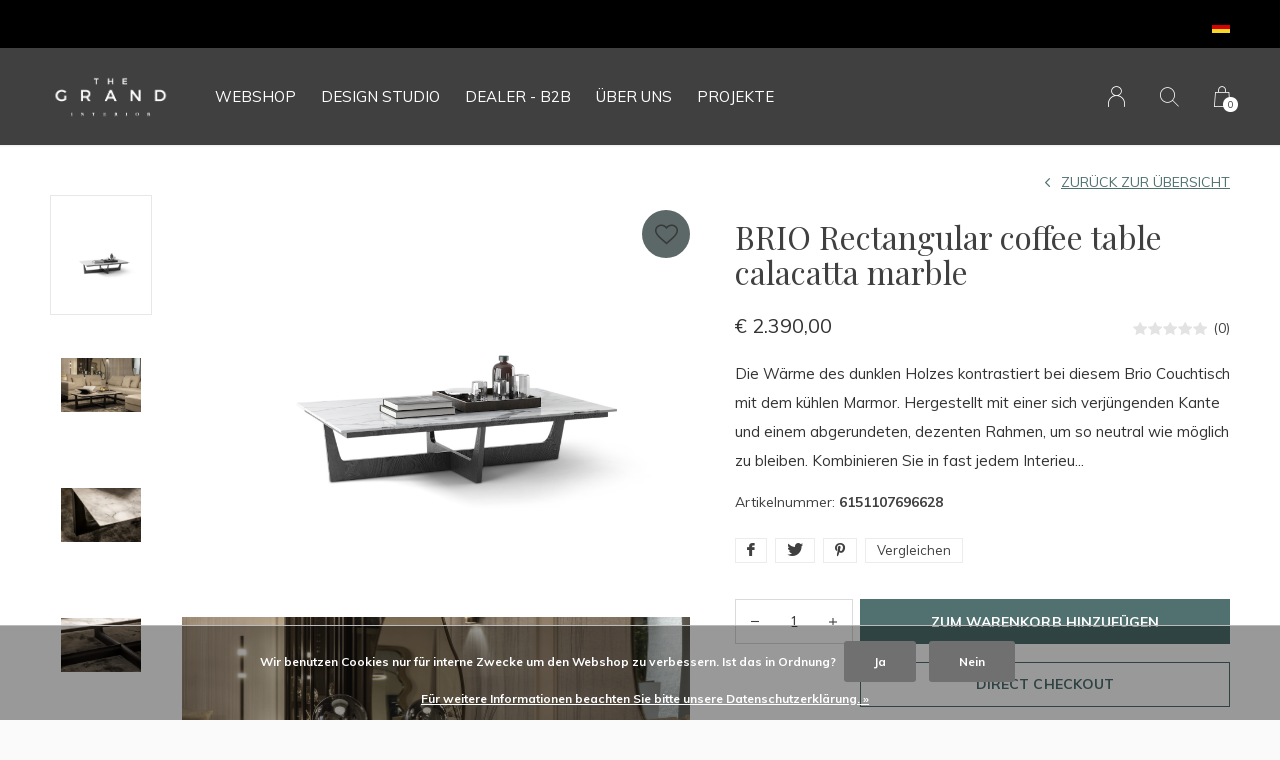

--- FILE ---
content_type: text/html;charset=utf-8
request_url: https://www.thegrandinterior.com/de/brio-rectangular-coffee-table-calacatta.html
body_size: 9395
content:
<!doctype html>
<html lang="de" dir="ltr" class="  h-black theme-product   black ">
	<head>
    <meta name="p:domain_verify" content="fef28beb65cdd294de07e5e94c1f9437"/>
    
<script type="text/javascript">
   window.dataLayer = window.dataLayer || [];
   dataLayer.push({
                                    ecomm_prodid: "128506268",
                  ecomm_prodid_adwords: "255334728",
                  ecomm_pname: "BRIO Rectangular coffee table calacatta marble ",
                  ecomm_category: "Tische",
                  ecomm_pagetype: "product",
                  ecomm_totalvalue: 2390
                                                                                               
                         
                  });
      
</script>

<!-- Google Tag Manager -->
<script>(function(w,d,s,l,i){w[l]=w[l]||[];w[l].push({'gtm.start':
new Date().getTime(),event:'gtm.js'});var f=d.getElementsByTagName(s)[0],
j=d.createElement(s),dl=l!='dataLayer'?'&l='+l:'';j.async=true;j.src=
'https://www.googletagmanager.com/gtm.js?id='+i+dl;f.parentNode.insertBefore(j,f);
})(window,document,'script','dataLayer','GTM-TN3DZDC');</script>
<!-- End Google Tag Manager -->

<!-- Elfsight widgets -->
<script src="https://static.elfsight.com/platform/platform.js" async></script>
<!-- End Elfsight widgets -->    
    <meta charset="utf-8"/>
<!-- [START] 'blocks/head.rain' -->
<!--

  (c) 2008-2026 Lightspeed Netherlands B.V.
  http://www.lightspeedhq.com
  Generated: 27-01-2026 @ 17:27:50

-->
<link rel="canonical" href="https://www.thegrandinterior.com/de/brio-rectangular-coffee-table-calacatta.html"/>
<link rel="alternate" href="https://www.thegrandinterior.com/de/index.rss" type="application/rss+xml" title="Neue Produkte"/>
<link href="https://cdn.webshopapp.com/assets/cookielaw.css?2025-02-20" rel="stylesheet" type="text/css"/>
<meta name="robots" content="noodp,noydir"/>
<meta name="google-site-verification" content="qeeEWgmq1hszCXbROYSGYM3JFNLNWhTrsXCs7Ar6TqM"/>
<meta name="google-site-verification" content="fef28beb65cdd294de07e5e94c1f9437"/>
<meta property="og:url" content="https://www.thegrandinterior.com/de/brio-rectangular-coffee-table-calacatta.html?source=facebook"/>
<meta property="og:site_name" content="The Grand Interior"/>
<meta property="og:title" content="BRIO Rectangular coffee table Calacatta"/>
<meta property="og:description" content="Die Wärme des dunklen Holzes kontrastiert bei diesem Brio Couchtisch mit dem kühlen Marmor. Hergestellt mit einer sich verjüngenden Kante und einem abgerundeten"/>
<meta property="og:image" content="https://cdn.webshopapp.com/shops/281093/files/473880051/brio-rectangular-coffee-table-calacatta-marble.jpg"/>
<script>
<!-- Meta Pixel Code -->
<script>
!function(f,b,e,v,n,t,s)
{if(f.fbq)return;n=f.fbq=function(){n.callMethod?
n.callMethod.apply(n,arguments):n.queue.push(arguments)};
if(!f._fbq)f._fbq=n;n.push=n;n.loaded=!0;n.version='2.0';
n.queue=[];t=b.createElement(e);t.async=!0;
t.src=v;s=b.getElementsByTagName(e)[0];
s.parentNode.insertBefore(t,s)}(window, document,'script',
'https://connect.facebook.net/en_US/fbevents.js');
fbq('init', '1097460547759808');
fbq('track', 'PageView');
</script>
<noscript><img height="1" width="1" style="display:none"
src="https://www.facebook.com/tr?id=1097460547759808&ev=PageView&noscript=1"
/></noscript>
<!-- End Meta Pixel Code -->
</script>
<script>
(function(w,d,s,l,i){w[l]=w[l]||[];w[l].push({'gtm.start':
new Date().getTime(),event:'gtm.js'});var f=d.getElementsByTagName(s)[0],
j=d.createElement(s),dl=l!='dataLayer'?'&l='+l:'';j.async=true;j.src=
'https://www.googletagmanager.com/gtm.js?id='+i+dl;f.parentNode.insertBefore(j,f);
})(window,document,'script','dataLayer','GTM-5BV3KZT')
</script>
<script>
<!-- Pinterest Tag -->
<script>
!function(e){if(!window.pintrk){window.pintrk = function () {
window.pintrk.queue.push(Array.prototype.slice.call(arguments))};var
    n=window.pintrk;n.queue=[],n.version="3.0";var
    t=document.createElement("script");t.async=!0,t.src=e;var
    r=document.getElementsByTagName("script")[0];
    r.parentNode.insertBefore(t,r)}}("https://s.pinimg.com/ct/core.js");
pintrk('load', '2613022418291', {em: '<user_email_address>'});
pintrk('page');
</script>
<noscript>
<img height="1" width="1" style="display:none;" alt=""
    src="https://ct.pinterest.com/v3/?event=init&tid=2613022418291&pd[em]=<hashed_email_address>&noscript=1" />
</noscript>
<!-- end Pinterest Tag -->
</script>
<script>
<meta name="google-site-verification" content="sjvmKyt-GCUy-MI80pfBTLw5WOdErjUwwCvUdleItW4" />
</script>
<!--[if lt IE 9]>
<script src="https://cdn.webshopapp.com/assets/html5shiv.js?2025-02-20"></script>
<![endif]-->
<!-- [END] 'blocks/head.rain' -->
 
    <!-- Pinterest Tag -->
<script>
!function(e){if(!window.pintrk){window.pintrk = function () {
window.pintrk.queue.push(Array.prototype.slice.call(arguments))};var
  n=window.pintrk;n.queue=[],n.version="3.0";var
  t=document.createElement("script");t.async=!0,t.src=e;var
  r=document.getElementsByTagName("script")[0];
  r.parentNode.insertBefore(t,r)}}("https://s.pinimg.com/ct/core.js");
pintrk('load', '2613022418291', {em: '<user_email_address>'});
pintrk('page');
</script>
<noscript>
<img height="1" width="1" style="display:none;" alt=""
  src="https://ct.pinterest.com/v3/?event=init&tid=2613022418291&pd[em]=<hashed_email_address>&noscript=1" />
</noscript>
<!-- end Pinterest Tag -->
    
    <!-- Google Tag Manager -->
<script>(function(w,d,s,l,i){w[l]=w[l]||[];w[l].push({'gtm.start':
new Date().getTime(),event:'gtm.js'});var f=d.getElementsByTagName(s)[0],
j=d.createElement(s),dl=l!='dataLayer'?'&l='+l:'';j.async=true;j.src=
'https://www.googletagmanager.com/gtm.js?id='+i+dl;f.parentNode.insertBefore(j,f);
})(window,document,'script','dataLayer','GTM-TN3DZDC');</script>
<!-- End Google Tag Manager -->
    
		<meta charset="utf-8">
		<meta http-equiv="x-ua-compatible" content="ie=edge">
		<title>BRIO Rectangular coffee table Calacatta - The Grand Interior</title>
		<meta name="description" content="Die Wärme des dunklen Holzes kontrastiert bei diesem Brio Couchtisch mit dem kühlen Marmor. Hergestellt mit einer sich verjüngenden Kante und einem abgerundeten">
		<meta name="keywords" content="Calacatta marmer">
		<meta name="theme-color" content="#ffffff">
		<meta name="MobileOptimized" content="320">
		<meta name="HandheldFriendly" content="true">
		<meta name="viewport" content="width=device-width, initial-scale=1, maximum-scale=1, viewport-fit=cover, target-densitydpi=device-dpi, shrink-to-fit=no">
		<meta name="author" content="https://www.dmws.nl">
		<link rel="preload" href="https://fonts.googleapis.com/css?family=Muli:300,400,500,600,700,800,900%7CPlayfair%20Display:300,400,500,600,700,800,900" as="style">
		<link rel="preload" as="style" href="https://cdn.webshopapp.com/shops/281093/themes/162076/assets/screen.css?20251124202523?960">
    <link rel="preload" as="style" href="https://cdn.webshopapp.com/shops/281093/themes/162076/assets/settings.css?20251124202523?123">
    		<link rel="preload" as="style" href="https://cdn.webshopapp.com/shops/281093/themes/162076/assets/custom.css?20251124202523">
		<link rel="preload" as="font" href="https://cdn.webshopapp.com/shops/281093/themes/162076/assets/icomoon.woff2?20251124202523">
		<link rel="preload" as="script" href="https://ajax.googleapis.com/ajax/libs/jquery/1.7.2/jquery.min.js">
		<link rel="preload" as="script" href="https://ajax.googleapis.com/ajax/libs/jqueryui/1.10.1/jquery-ui.min.js">
		<link rel="preload" as="script" href="https://cdn.webshopapp.com/assets/gui.js?2025-02-20">	
		<link rel="preload" as="script" href="https://cdn.webshopapp.com/shops/281093/themes/162076/assets/scripts.js?20251124202523">
		<link rel="preload" as="script" href="https://cdn.webshopapp.com/shops/281093/themes/162076/assets/custom.js?20251124202523?224">
    <link rel="preload" as="script" href="https://cdn.webshopapp.com/shops/281093/themes/162076/assets/global.js?20251124202523">
    <link href="https://fonts.googleapis.com/css?family=Muli:300,400,500,600,700,800,900%7CPlayfair%20Display:300,400,500,600,700,800,900" rel="stylesheet" type="text/css">
		<link rel="stylesheet" media="screen" href="https://cdn.webshopapp.com/shops/281093/themes/162076/assets/screen.css?20251124202523?641">
    <link rel="stylesheet" media="screen" href="https://cdn.webshopapp.com/shops/281093/themes/162076/assets/settings.css?20251124202523?123">
    		<link rel="stylesheet" media="screen" href="https://cdn.webshopapp.com/shops/281093/themes/162076/assets/custom.css?20251124202523">
        <script src="https://cdn.webshopapp.com/assets/jquery-1-9-1.js?2025-02-20"></script>
    		<link rel="icon" type="image/x-icon" href="https://cdn.webshopapp.com/shops/281093/themes/162076/assets/favicon.png?20251124201933">
		<link rel="apple-touch-icon" href="https://cdn.webshopapp.com/shops/281093/themes/162076/assets/favicon.png?20251124201933">
		<link rel="mask-icon" href="https://cdn.webshopapp.com/shops/281093/themes/162076/assets/favicon.png?20251124201933" color="#383838">
		<link rel="manifest" href="https://cdn.webshopapp.com/shops/281093/themes/162076/assets/manifest.json?20251124202523">
		<link rel="preconnect" href="https://ajax.googleapis.com">
		<link rel="preconnect" href="https://cdn.webshopapp.com/">
		<link rel="preconnect" href="https://cdn.webshopapp.com/">	
		<link rel="preconnect" href="https://fonts.googleapis.com">
		<link rel="preconnect" href="https://fonts.gstatic.com" crossorigin>
		<link rel="dns-prefetch" href="https://ajax.googleapis.com">
		<link rel="dns-prefetch" href="https://cdn.webshopapp.com/">
		<link rel="dns-prefetch" href="https://cdn.webshopapp.com/">	
		<link rel="dns-prefetch" href="https://fonts.googleapis.com">
		<link rel="dns-prefetch" href="https://fonts.gstatic.com" crossorigin>
		<meta name="msapplication-config" content="https://cdn.webshopapp.com/shops/281093/themes/162076/assets/browserconfig.xml?20251124202523">
<meta property="og:title" content="BRIO Rectangular coffee table Calacatta">
<meta property="og:type" content="website"> 
<meta property="og:description" content="Die Wärme des dunklen Holzes kontrastiert bei diesem Brio Couchtisch mit dem kühlen Marmor. Hergestellt mit einer sich verjüngenden Kante und einem abgerundeten">
<meta property="og:site_name" content="The Grand Interior">
<meta property="og:url" content="https://www.thegrandinterior.com/">
<meta property="og:image" content="https://cdn.webshopapp.com/shops/281093/themes/162076/v/2593919/assets/hero-image.jpg?20250420143237">
<meta name="twitter:title" content="BRIO Rectangular coffee table Calacatta">
<meta name="twitter:description" content="Die Wärme des dunklen Holzes kontrastiert bei diesem Brio Couchtisch mit dem kühlen Marmor. Hergestellt mit einer sich verjüngenden Kante und einem abgerundeten">
<meta name="twitter:site" content="The Grand Interior">
<meta name="twitter:card" content="https://cdn.webshopapp.com/shops/281093/themes/162076/v/1490130/assets/logo.png?20221205205730">
<meta name="twitter:image" content="https://cdn.webshopapp.com/shops/281093/themes/162076/v/2593919/assets/hero-image.jpg?20250420143237">
<script type="application/ld+json">
  [
        {
      "@context": "http://schema.org",
      "@type": "Product", 
      "name": "BRIO Rectangular coffee table calacatta marble",
      "url": "https://www.thegrandinterior.com/de/brio-rectangular-coffee-table-calacatta.html",
            "description": "Die Wärme des dunklen Holzes kontrastiert bei diesem Brio Couchtisch mit dem kühlen Marmor. Hergestellt mit einer sich verjüngenden Kante und einem abgerundeten",      "image": "https://cdn.webshopapp.com/shops/281093/files/473880051/300x250x2/brio-rectangular-coffee-table-calacatta-marble.jpg",      "gtin13": "6151107696628",      "mpn": "6151107696628",      "sku": "TGI22003301000",      "offers": {
        "@type": "Offer",
        "price": "2390.00",
        "url": "https://www.thegrandinterior.com/de/brio-rectangular-coffee-table-calacatta.html",
        "priceValidUntil": "2027-01-27",
        "priceCurrency": "EUR",
          "availability": "https://schema.org/InStock",
          "inventoryLevel": "2"
              }
          },
        {
      "@context": "http://schema.org/",
      "@type": "Organization",
      "url": "https://www.thegrandinterior.com/",
      "name": "The Grand Interior",
      "legalName": "The Grand Interior",
      "description": "Die Wärme des dunklen Holzes kontrastiert bei diesem Brio Couchtisch mit dem kühlen Marmor. Hergestellt mit einer sich verjüngenden Kante und einem abgerundeten",
      "logo": "https://cdn.webshopapp.com/shops/281093/themes/162076/v/1490130/assets/logo.png?20221205205730",
      "image": "https://cdn.webshopapp.com/shops/281093/themes/162076/v/2593919/assets/hero-image.jpg?20250420143237",
      "contactPoint": {
        "@type": "ContactPoint",
        "contactType": "Customer service",
        "telephone": "+31 20 244 31 87"
      },
      "address": {
        "@type": "PostalAddress",
        "streetAddress": "Poeldijkstraat 321",
        "addressLocality": "Netherlands",
        "postalCode": "1059 VL Amsterdam",
        "addressCountry": "DE"
      }
    },
    { 
      "@context": "http://schema.org", 
      "@type": "WebSite", 
      "url": "https://www.thegrandinterior.com/", 
      "name": "The Grand Interior",
      "description": "Die Wärme des dunklen Holzes kontrastiert bei diesem Brio Couchtisch mit dem kühlen Marmor. Hergestellt mit einer sich verjüngenden Kante und einem abgerundeten",
      "author": [
        {
          "@type": "Organization",
          "url": "https://www.dmws.nl/",
          "name": "DMWS B.V.",
          "address": {
            "@type": "PostalAddress",
            "streetAddress": "Klokgebouw 195 (Strijp-S)",
            "addressLocality": "Eindhoven",
            "addressRegion": "NB",
            "postalCode": "5617 AB",
            "addressCountry": "NL"
          }
        }
      ]
    }
  ]
</script>        	</head>
	<body>
    
    <!-- Google Tag Manager (noscript) -->
<noscript><iframe src="https://www.googletagmanager.com/ns.html?id=GTM-TN3DZDC"
height="0" width="0" style="display:none;visibility:hidden"></iframe></noscript>
<!-- End Google Tag Manager (noscript) -->
    
		<div id="root">
      
      
<header id="top">
  <p id="logo">
    <a href="https://www.thegrandinterior.com/de/" accesskey="h">
      <img src="https://cdn.webshopapp.com/shops/281093/themes/162076/assets/logo-dark.png?20251124201933" alt="The Grand Interior" width="120" height="45" class="inv">
      <img src="https://cdn.webshopapp.com/shops/281093/themes/162076/assets/logo-light.png?20251124201933" alt="The Grand Interior" width="120" height="45">
    </a>
  </p>
  <nav id="skip">
    <ul>
      <li><a href="#nav" accesskey="n">Ga naar navigatie (n)</a></li>
      <li><a href="#content" accesskey="c">Ga naar inhoud (c)</a></li>
      <li><a href="#footer" accesskey="f">Ga naar footer (f)</a></li>
    </ul>
  </nav>
  <nav id="nav" aria-label="Menu">
  <ul class="text-uppercase">

                      <li>
          <a href="https://www.thegrandcollection.eu/?utm_source=thegrandinterior&amp;utm_medium=referral&amp;utm_campaign=webshop-migration&amp;utm_content=main-nav" title="Webshop">
            Webshop
          </a>
        </li>
              <li>
          <a href="https://www.thegrandinterior.com/de/service/design-studio/" title="Design Studio">
            Design Studio
          </a>
        </li>
              <li>
          <a href="https://www.thegrandinterior.com/nl/service/dealer-b2b/" title="DEALER  - B2B">
            DEALER  - B2B
          </a>
        </li>
              <li>
          <a href="https://www.thegrandinterior.com/de/service/about/" title="Über uns">
            Über uns
          </a>
        </li>
          
                      <li>
          <a href="https://www.thegrandinterior.com/de/blogs/interieur-projecten/" title="Projekte">Projekte</a>
          <ul>
                          <li><a href="https://www.thegrandinterior.com/de/blogs/interieur-projecten/utrecht-villa/">Utrecht Villa</a></li>
                          <li><a href="https://www.thegrandinterior.com/de/blogs/interieur-projecten/sint-willibrordusstraat-5-appartments/">Sint Willibrordusstraat, 5 Appartments</a></li>
                          <li><a href="https://www.thegrandinterior.com/de/blogs/interieur-projecten/van-eeghenstraat-amsterdam-oud-zuid/">Van Eeghenstraat Amsterdam oud zuid</a></li>
                          <li><a href="https://www.thegrandinterior.com/de/blogs/interieur-projecten/koninginneweg-amsterdam-oud-zuid/">Koninginneweg Amsterdam oud zuid</a></li>
                          <li><a href="https://www.thegrandinterior.com/de/blogs/interieur-projecten/clinic-face-body-boutique-amsterdam-oud-zuid/">Clinic Face&amp;Body boutique Amsterdam oud zuid</a></li>
                      </ul>
        </li>
          
          </ul>

  <ul>
    
    
                  <li>
          <a accesskey="6" href="https://www.thegrandinterior.com/de/account/">
            <i class="icon-user"></i>
            <span class="hidden"> Anmelden</span>
          </a>
          <em>(5)</em>
        </li>
      
      <li>
        <a accesskey="7" href="./">
          <i class="icon-zoom"></i>
          <span class="hidden">Suchen</span>
        </a>
        <em>(6)</em>
      </li>

      <li class="cart">
        <a accesskey="8" href="https://www.thegrandinterior.com/de/cart/">
          <i class="icon-cart"></i>
          <span class="hidden">Ihr Warenkorb</span>
          <span>0</span>
        </a>
        <em>(7)</em>
      </li>
    
    <li class="lang">
      <a class="nl" accesskey="9" href="./">
        <img src="https://cdn.webshopapp.com/shops/281093/themes/162076/assets/flag-de.svg?20251124202523" alt="Deutsch" width="18" height="12">
        <span class="hidden">Sprache</span>
      </a>
      <em>(9)</em>

              <ul>
                      <li>
              <a href="https://www.thegrandinterior.com/nl/go/product/128506268">
                <img src="https://cdn.webshopapp.com/shops/281093/themes/162076/assets/flag-nl.svg?20251124202523" alt="Nederlands" width="18" height="12">
                <span>Nederlands</span>
              </a>
            </li>
                      <li>
              <a href="https://www.thegrandinterior.com/de/go/product/128506268">
                <img src="https://cdn.webshopapp.com/shops/281093/themes/162076/assets/flag-de.svg?20251124202523" alt="Deutsch" width="18" height="12">
                <span>Deutsch</span>
              </a>
            </li>
                      <li>
              <a href="https://www.thegrandinterior.com/en/go/product/128506268">
                <img src="https://cdn.webshopapp.com/shops/281093/themes/162076/assets/flag-en.svg?20251124202523" alt="English" width="18" height="12">
                <span>English</span>
              </a>
            </li>
          
                  </ul>
          </li>
  </ul>
</nav>
  <form action="https://www.thegrandinterior.com/de/search/" method="get" id="formSearch">
    <p>
      <label for="q">Suchen</label>
      <input type="search" id="q" name="q" value="" autocomplete="off" required>
      <button type="submit">Suchen</button>
    </p>
  </form>
  <div class="subheader">
    <div class="owlSlider">
      <div class="item">Our NEW webshop is now live at <a href="https://www.thegrandcollection.eu/?utm_source=thegrandinterior&utm_medium=referral&utm_campaign=webshop-migration&utm_content=usp_banner" style="color:#ffffff; text-decoration:underline;">TheGrandCollection.eu</div>      <div class="item">Our NEW webshop is now live at <a href="https://www.thegrandcollection.eu/?utm_source=thegrandinterior&utm_medium=referral&utm_campaign=webshop-migration&utm_content=usp_banner" style="color:#ffffff; text-decoration:underline;">TheGrandCollection.eu</div>              	</div>
    <li class="language-widget">
  <a class="nl" accesskey="9">
    <img src="https://cdn.webshopapp.com/shops/281093/themes/162076/assets/flag-de.svg?20251124202523" alt="Deutsch" width="18" height="12">
    <span class="hidden">Sprache</span>
  </a>
      <ul>
              <li>
          <a href="https://www.thegrandinterior.com/nl/go/product/128506268"> 
            <img src="https://cdn.webshopapp.com/shops/281093/themes/162076/assets/flag-nl.svg?20251124202523" alt="Nederlands" width="18" height="12"> <span>Nederlands</span>
          </a>
      	</li>
              <li>
          <a href="https://www.thegrandinterior.com/de/go/product/128506268"> 
            <img src="https://cdn.webshopapp.com/shops/281093/themes/162076/assets/flag-de.svg?20251124202523" alt="Deutsch" width="18" height="12"> <span>Deutsch</span>
          </a>
      	</li>
              <li>
          <a href="https://www.thegrandinterior.com/en/go/product/128506268"> 
            <img src="https://cdn.webshopapp.com/shops/281093/themes/162076/assets/flag-en.svg?20251124202523" alt="English" width="18" height="12"> <span>English</span>
          </a>
      	</li>
            
          </ul>
  </li>
  </div>
</header>            
			<main id="content" class="light p-enabled product "> 
				
                <article class="module-box">
  <nav class="nav-switch">
    <ul>
      <li><a href="https://www.thegrandinterior.com/de/">Zurück</a></li>
          </ul>
  </nav>
  <div class="module-product">
    <ul class="list-product">
            <li>
        <a href="https://cdn.webshopapp.com/shops/281093/files/473880051/image.jpg">
                    <img src="https://cdn.webshopapp.com/shops/281093/files/473880051/image.jpg" alt="BRIO Rectangular coffee table calacatta marble-1" width="515" height="515">
        </a>
        <a href="https://www.thegrandinterior.com/de/account/wishlistAdd/128506268/?variant_id=255334728" class="btn"><i class="icon-heart"></i> Favourites</a>      </li>
            <li>
        <a href="https://cdn.webshopapp.com/shops/281093/files/476321499/image.jpg">
                    <img src="https://cdn.webshopapp.com/shops/281093/files/476321499/image.jpg" alt="BRIO Rectangular coffee table calacatta marble-2" width="515" height="515">
        </a>
              </li>
            <li>
        <a href="https://cdn.webshopapp.com/shops/281093/files/476321500/image.jpg">
                    <img src="https://cdn.webshopapp.com/shops/281093/files/476321500/image.jpg" alt="BRIO Rectangular coffee table calacatta marble-3" width="515" height="515">
        </a>
              </li>
            <li>
        <a href="https://cdn.webshopapp.com/shops/281093/files/476321502/image.jpg">
                    <img src="https://cdn.webshopapp.com/shops/281093/files/476321502/image.jpg" alt="BRIO Rectangular coffee table calacatta marble-4" width="515" height="515">
        </a>
              </li>
          </ul>
    <div>
      <header>
        <h1> BRIO Rectangular coffee table calacatta marble</h1>
        <p><a href="https://www.thegrandinterior.com/de/">Zurück zur Übersicht</a></p>
      </header>
      <div>
        <div class="double">
          <p class="price"> € 2.390,00  </p>
                                  <p class="rating-a a" data-val="0" data-of="5"><a href="#section-reviews">(0)</a></p>
                              </div>
                <p>Die Wärme des dunklen Holzes kontrastiert bei diesem Brio Couchtisch mit dem kühlen Marmor. Hergestellt mit einer sich verjüngenden Kante und einem abgerundeten, dezenten Rahmen, um so neutral wie möglich zu bleiben. Kombinieren Sie in fast jedem Interieu...</p>                <ul class="list-inline">
                    <li>Artikelnummer: <span class="strong">6151107696628</span></li>                  </ul>
                        <ul class="list-tags">
                    <li><a onclick="return !window.open(this.href,'BRIO Rectangular coffee table calacatta marble', 'width=500,height=500')" target="_blank" href="https://www.facebook.com/sharer/sharer.php?u=https://www.thegrandinterior.com/de/brio-rectangular-coffee-table-calacatta.html"><i class="icon-facebook"></i></a></li>
          <li><a onclick="return !window.open(this.href,'BRIO Rectangular coffee table calacatta marble', 'width=500,height=500')" target="_blank" href="https://twitter.com/home?status=BRIO Rectangular coffee table calacatta marble"><i class="icon-twitter"></i></a></li>
          <li><a onclick="return !window.open(this.href,'BRIO Rectangular coffee table calacatta marble', 'width=500,height=500')" target="_blank" href="https://pinterest.com/pin/create/button/?url=https://www.thegrandinterior.com/de/brio-rectangular-coffee-table-calacatta.html&media=https://cdn.webshopapp.com/shops/281093/files/473880051/image.jpg&description=Die Wärme des dunklen Holzes kontrastiert bei diesem Brio Couchtisch mit dem kühlen Marmor. Hergestellt mit einer sich verjüngenden Kante und einem abgerundeten, dezenten Rahmen, um so neutral wie möglich zu bleiben. Kombinieren Sie in fast jedem Interieu"><i class="icon-pinterest"></i></a></li>
                              <li><a href="https://www.thegrandinterior.com/de/compare/add/255334728/">Vergleichen</a></li>
                  </ul>
              </div>
            <form action="https://www.thegrandinterior.com/de/cart/add/255334728/" id="product_configure_form" method="post" class="form-product" data-url="https://www.thegrandinterior.com/de/cart/add/255334728/">
                <input type="hidden" name="bundle_id" id="product_configure_bundle_id" value="">
                <p class="submit aside">
                    <span class="input-number">
            <label for="product-q" class="hidden">Menge</label>
            <input type="number" id="product-q" name="quantity" value="1" min="0" max="" required>
          </span>
                                            <button type="submit">Zum Warenkorb hinzufügen</button>
                    <a href="javascript:;" id="checkoutButton">Direct checkout</a>        </p>
                        <ul class="list-product-checks aside">
                    <li>
                                                                                            <span class="semi overlay-d"><i class="icon-check"></i> Auf Lager</span>
                                                                  </li>
                    <li><i class="icon-check overlay-d"></i> 1-4 Tagen</li>                  </ul>
              </form>
            <footer class="desktop-only">
        <div class="heading-a">
          <h4>Best sold with</h4>
          <p>Die Besucher interessierten sich auch für die anderen Produkte</p>
        </div>
        <ul class="list-collection small">
                    	<li>							
  <figure>
        	<img src="https://cdn.webshopapp.com/shops/281093/files/320358503/410x610x2/brio-coffee-table-white-marble.jpg" srcset="https://cdn.webshopapp.com/shops/281093/files/320358503/205x305x2/brio-coffee-table-white-marble.jpg, https://cdn.webshopapp.com/shops/281093/files/320358503/410x610x2/brio-coffee-table-white-marble.jpg 2x" alt="BRIO Coffee Table White Marble" width="205" height="305">
            <span class="ul">
      <a href="https://www.thegrandinterior.com/de/account/wishlistAdd/96315279/?variant_id=192843651"><i class="icon-heart"></i> <span>Favoriten</span></a>
            <a href="https://www.thegrandinterior.com/de/cart/add/192843651/"><i class="icon-cart"></i> <span>Zum Warenkorb hinzufügen</span></a>
          </span>
  </figure>
  <h3 class="title"><a href="https://www.thegrandinterior.com/de/brio-coffee-table-white-marble.html"> <span>BRIO Coffee Table White Marble</span></a></h3>
  <p> € 2.498,00  </p>
  </li>

                    	<li>							
  <figure>
        	<img src="https://cdn.webshopapp.com/shops/281093/files/320161540/410x610x2/massimo-ottoman-mid-grey-leather.jpg" srcset="https://cdn.webshopapp.com/shops/281093/files/320161540/205x305x2/massimo-ottoman-mid-grey-leather.jpg, https://cdn.webshopapp.com/shops/281093/files/320161540/410x610x2/massimo-ottoman-mid-grey-leather.jpg 2x" alt="MASSIMO Ottoman Mid Grey Leather" width="205" height="305">
            <span class="ul">
      <a href="https://www.thegrandinterior.com/de/account/wishlistAdd/96317307/?variant_id=192847392"><i class="icon-heart"></i> <span>Favoriten</span></a>
            <a href="https://www.thegrandinterior.com/de/cart/add/192847392/"><i class="icon-cart"></i> <span>Zum Warenkorb hinzufügen</span></a>
          </span>
  </figure>
  <h3 class="title"><a href="https://www.thegrandinterior.com/de/massimo-ottoman-mid-grey-leather.html"> <span>MASSIMO Ottoman Mid Grey Leather</span></a></h3>
  <p> € 780,00  </p>
  </li>

                    	<li>							
  <figure>
        	<img src="https://cdn.webshopapp.com/shops/281093/files/320164500/410x610x2/massimo-coffee-table-charcoal-oak.jpg" srcset="https://cdn.webshopapp.com/shops/281093/files/320164500/205x305x2/massimo-coffee-table-charcoal-oak.jpg, https://cdn.webshopapp.com/shops/281093/files/320164500/410x610x2/massimo-coffee-table-charcoal-oak.jpg 2x" alt="MASSIMO Coffee Table Charcoal Oak" width="205" height="305">
            <span class="ul">
      <a href="https://www.thegrandinterior.com/de/account/wishlistAdd/96324552/?variant_id=192869277"><i class="icon-heart"></i> <span>Favoriten</span></a>
            <a href="https://www.thegrandinterior.com/de/cart/add/192869277/"><i class="icon-cart"></i> <span>Zum Warenkorb hinzufügen</span></a>
          </span>
  </figure>
  <h3 class="title"><a href="https://www.thegrandinterior.com/de/massimo-coffee-table-charcoal-oak.html"> <span>MASSIMO Coffee Table Charcoal Oak</span></a></h3>
  <p> € 730,00  </p>
  </li>

                    	<li>							
  <figure>
        	<img src="https://cdn.webshopapp.com/shops/281093/files/473875722/410x610x2/giardion-ottoman-pied-de-poule.jpg" srcset="https://cdn.webshopapp.com/shops/281093/files/473875722/205x305x2/giardion-ottoman-pied-de-poule.jpg, https://cdn.webshopapp.com/shops/281093/files/473875722/410x610x2/giardion-ottoman-pied-de-poule.jpg 2x" alt="GIARDION Ottoman Pied de poule" width="205" height="305">
            <span class="ul">
      <a href="https://www.thegrandinterior.com/de/account/wishlistAdd/117901604/?variant_id=236263997"><i class="icon-heart"></i> <span>Favoriten</span></a>
            <a href="https://www.thegrandinterior.com/de/cart/add/236263997/"><i class="icon-cart"></i> <span>Zum Warenkorb hinzufügen</span></a>
          </span>
  </figure>
  <h3 class="title"><a href="https://www.thegrandinterior.com/de/giardion-ottoman-pied-de-poule.html"> <span>GIARDION Ottoman Pied de poule</span></a></h3>
  <p> € 670,00  </p>
  </li>

                    	<li>							
  <figure>
        	<img src="https://cdn.webshopapp.com/shops/281093/files/387791929/410x610x2/brunello-coffee-table.jpg" srcset="https://cdn.webshopapp.com/shops/281093/files/387791929/205x305x2/brunello-coffee-table.jpg, https://cdn.webshopapp.com/shops/281093/files/387791929/410x610x2/brunello-coffee-table.jpg 2x" alt="BRUNELLO  coffee table" width="205" height="305">
            <span class="ul">
      <a href="https://www.thegrandinterior.com/de/account/wishlistAdd/128505958/?variant_id=255334196"><i class="icon-heart"></i> <span>Favoriten</span></a>
            <a href="https://www.thegrandinterior.com/de/cart/add/255334196/"><i class="icon-cart"></i> <span>Zum Warenkorb hinzufügen</span></a>
          </span>
  </figure>
  <h3 class="title"><a href="https://www.thegrandinterior.com/de/brunello-coffee-table.html"> <span>BRUNELLO  coffee table</span></a></h3>
  <p> € 2.525,00  </p>
  </li>

                    	<li>							
  <figure>
        	<img src="https://cdn.webshopapp.com/shops/281093/files/387792474/410x610x2/brunello-side-table.jpg" srcset="https://cdn.webshopapp.com/shops/281093/files/387792474/205x305x2/brunello-side-table.jpg, https://cdn.webshopapp.com/shops/281093/files/387792474/410x610x2/brunello-side-table.jpg 2x" alt="BRUNELLO  side table" width="205" height="305">
            <span class="ul">
      <a href="https://www.thegrandinterior.com/de/account/wishlistAdd/128506147/?variant_id=255334512"><i class="icon-heart"></i> <span>Favoriten</span></a>
            <a href="https://www.thegrandinterior.com/de/cart/add/255334512/"><i class="icon-cart"></i> <span>Zum Warenkorb hinzufügen</span></a>
          </span>
  </figure>
  <h3 class="title"><a href="https://www.thegrandinterior.com/de/brunello-side-table.html"> <span>BRUNELLO  side table</span></a></h3>
  <p> € 2.190,00  </p>
  </li>

                  </ul>
      </footer>
          </div>
  </div>
  <div class="accordion-b">
        <h2>Produktbeschreibung</h2>
    <div>
      <p>Größe: 150x85x39cm</p>
<p>Material: Wood | Calacatta Marble</p>
<p>Farben: White</p>
<p> </p>
<p>THE GRAND COLLECTION</p>
<p>"a precious collection handmade for you,,</p>
    </div>
                <h2 id="section-reviews">Bewertungen
            <span class="rating-a a" data-val="0" data-of="5">0 Sterne, basierend auf 0 Bewertungen</span> 
      <a href="https://www.thegrandinterior.com/de/account/review/128506268/" class="sticky">Eigene Bewertung erstellen</a>
          </h2>
        <div>
      <p class="s12 mobile-only">0 Sterne, basierend auf 0 Bewertungen <a href="https://www.thegrandinterior.com/de/account/review/128506268/" class="text-uppercase">Eigene Bewertung erstellen</a></p>
            <ul class="list-comments a" data-max="2">
              </ul>
    </div>
                  </div>
    <div class="product-container desktop-hide">
    <div class="heading-a">
      <h3>Best sold with</h3>
      <p>Die Besucher interessierten sich auch für die anderen Produkte</p>
    </div>
    <ul class="list-collection mobile-scroll">
              <li>							
  <figure>
        	<img src="https://cdn.webshopapp.com/shops/281093/files/320358503/410x610x2/brio-coffee-table-white-marble.jpg" srcset="https://cdn.webshopapp.com/shops/281093/files/320358503/205x305x2/brio-coffee-table-white-marble.jpg, https://cdn.webshopapp.com/shops/281093/files/320358503/410x610x2/brio-coffee-table-white-marble.jpg 2x" alt="BRIO Coffee Table White Marble" width="205" height="305">
            <span class="ul">
      <a href="https://www.thegrandinterior.com/de/account/wishlistAdd/96315279/?variant_id=192843651"><i class="icon-heart"></i> <span>Favoriten</span></a>
            <a href="https://www.thegrandinterior.com/de/cart/add/192843651/"><i class="icon-cart"></i> <span>Zum Warenkorb hinzufügen</span></a>
          </span>
  </figure>
  <h3 class="title"><a href="https://www.thegrandinterior.com/de/brio-coffee-table-white-marble.html"> <span>BRIO Coffee Table White Marble</span></a></h3>
  <p> € 2.498,00  </p>
  </li>

              <li>							
  <figure>
        	<img src="https://cdn.webshopapp.com/shops/281093/files/320161540/410x610x2/massimo-ottoman-mid-grey-leather.jpg" srcset="https://cdn.webshopapp.com/shops/281093/files/320161540/205x305x2/massimo-ottoman-mid-grey-leather.jpg, https://cdn.webshopapp.com/shops/281093/files/320161540/410x610x2/massimo-ottoman-mid-grey-leather.jpg 2x" alt="MASSIMO Ottoman Mid Grey Leather" width="205" height="305">
            <span class="ul">
      <a href="https://www.thegrandinterior.com/de/account/wishlistAdd/96317307/?variant_id=192847392"><i class="icon-heart"></i> <span>Favoriten</span></a>
            <a href="https://www.thegrandinterior.com/de/cart/add/192847392/"><i class="icon-cart"></i> <span>Zum Warenkorb hinzufügen</span></a>
          </span>
  </figure>
  <h3 class="title"><a href="https://www.thegrandinterior.com/de/massimo-ottoman-mid-grey-leather.html"> <span>MASSIMO Ottoman Mid Grey Leather</span></a></h3>
  <p> € 780,00  </p>
  </li>

              <li>							
  <figure>
        	<img src="https://cdn.webshopapp.com/shops/281093/files/320164500/410x610x2/massimo-coffee-table-charcoal-oak.jpg" srcset="https://cdn.webshopapp.com/shops/281093/files/320164500/205x305x2/massimo-coffee-table-charcoal-oak.jpg, https://cdn.webshopapp.com/shops/281093/files/320164500/410x610x2/massimo-coffee-table-charcoal-oak.jpg 2x" alt="MASSIMO Coffee Table Charcoal Oak" width="205" height="305">
            <span class="ul">
      <a href="https://www.thegrandinterior.com/de/account/wishlistAdd/96324552/?variant_id=192869277"><i class="icon-heart"></i> <span>Favoriten</span></a>
            <a href="https://www.thegrandinterior.com/de/cart/add/192869277/"><i class="icon-cart"></i> <span>Zum Warenkorb hinzufügen</span></a>
          </span>
  </figure>
  <h3 class="title"><a href="https://www.thegrandinterior.com/de/massimo-coffee-table-charcoal-oak.html"> <span>MASSIMO Coffee Table Charcoal Oak</span></a></h3>
  <p> € 730,00  </p>
  </li>

              <li>							
  <figure>
        	<img src="https://cdn.webshopapp.com/shops/281093/files/473875722/410x610x2/giardion-ottoman-pied-de-poule.jpg" srcset="https://cdn.webshopapp.com/shops/281093/files/473875722/205x305x2/giardion-ottoman-pied-de-poule.jpg, https://cdn.webshopapp.com/shops/281093/files/473875722/410x610x2/giardion-ottoman-pied-de-poule.jpg 2x" alt="GIARDION Ottoman Pied de poule" width="205" height="305">
            <span class="ul">
      <a href="https://www.thegrandinterior.com/de/account/wishlistAdd/117901604/?variant_id=236263997"><i class="icon-heart"></i> <span>Favoriten</span></a>
            <a href="https://www.thegrandinterior.com/de/cart/add/236263997/"><i class="icon-cart"></i> <span>Zum Warenkorb hinzufügen</span></a>
          </span>
  </figure>
  <h3 class="title"><a href="https://www.thegrandinterior.com/de/giardion-ottoman-pied-de-poule.html"> <span>GIARDION Ottoman Pied de poule</span></a></h3>
  <p> € 670,00  </p>
  </li>

              <li>							
  <figure>
        	<img src="https://cdn.webshopapp.com/shops/281093/files/387791929/410x610x2/brunello-coffee-table.jpg" srcset="https://cdn.webshopapp.com/shops/281093/files/387791929/205x305x2/brunello-coffee-table.jpg, https://cdn.webshopapp.com/shops/281093/files/387791929/410x610x2/brunello-coffee-table.jpg 2x" alt="BRUNELLO  coffee table" width="205" height="305">
            <span class="ul">
      <a href="https://www.thegrandinterior.com/de/account/wishlistAdd/128505958/?variant_id=255334196"><i class="icon-heart"></i> <span>Favoriten</span></a>
            <a href="https://www.thegrandinterior.com/de/cart/add/255334196/"><i class="icon-cart"></i> <span>Zum Warenkorb hinzufügen</span></a>
          </span>
  </figure>
  <h3 class="title"><a href="https://www.thegrandinterior.com/de/brunello-coffee-table.html"> <span>BRUNELLO  coffee table</span></a></h3>
  <p> € 2.525,00  </p>
  </li>

              <li>							
  <figure>
        	<img src="https://cdn.webshopapp.com/shops/281093/files/387792474/410x610x2/brunello-side-table.jpg" srcset="https://cdn.webshopapp.com/shops/281093/files/387792474/205x305x2/brunello-side-table.jpg, https://cdn.webshopapp.com/shops/281093/files/387792474/410x610x2/brunello-side-table.jpg 2x" alt="BRUNELLO  side table" width="205" height="305">
            <span class="ul">
      <a href="https://www.thegrandinterior.com/de/account/wishlistAdd/128506147/?variant_id=255334512"><i class="icon-heart"></i> <span>Favoriten</span></a>
            <a href="https://www.thegrandinterior.com/de/cart/add/255334512/"><i class="icon-cart"></i> <span>Zum Warenkorb hinzufügen</span></a>
          </span>
  </figure>
  <h3 class="title"><a href="https://www.thegrandinterior.com/de/brunello-side-table.html"> <span>BRUNELLO  side table</span></a></h3>
  <p> € 2.190,00  </p>
  </li>

          </ul>
  </div>
      <div class="product-container">
    <header class="m40 text-center heading-a">
      <h2>Zuletzt angesehen</h2>
    </header>
    <ul class="list-collection mobile-scroll">
              <li>							
  <figure>
        	<img src="https://cdn.webshopapp.com/shops/281093/files/473880051/410x610x2/brio-rectangular-coffee-table.jpg" srcset="https://cdn.webshopapp.com/shops/281093/files/473880051/205x305x2/brio-rectangular-coffee-table.jpg, https://cdn.webshopapp.com/shops/281093/files/473880051/410x610x2/brio-rectangular-coffee-table.jpg 2x" alt="BRIO Rectangular coffee table" width="205" height="305">
            <span class="ul">
      <a href="https://www.thegrandinterior.com/de/account/wishlistAdd/128506268/?variant_id=255334728"><i class="icon-heart"></i> <span>Favoriten</span></a>
            <a href="https://www.thegrandinterior.com/de/cart/add/255334728/"><i class="icon-cart"></i> <span>Zum Warenkorb hinzufügen</span></a>
          </span>
  </figure>
  <h3 class="title"><a href="https://www.thegrandinterior.com/de/brio-rectangular-coffee-table-calacatta.html"> <span>BRIO Rectangular coffee table</span></a></h3>
  <p> € 2.390,00  </p>
  </li>

          </ul>
  </div>
  </article>                
        <form id="formNewsletter" action="https://www.thegrandinterior.com/de/account/newsletter/" method="post" class="form-newsletter">
  <input type="hidden" name="key" value="e392cbe37882bf8227b4d575ab739f03" />
  <h2>Melden Sie sich für unseren Newsletter an</h2>
  <p>Erhalten Sie die neuesten Angebote und Aktionen</p>
  <p>
    <label for="formNewsletterEmail">E-Mail-Adresse</label>
    <input type="email" id="formNewsletterEmail" name="email" required>
    <button type="submit">Abonnieren</button>
  </p>
</form>
        
			</main>
      
            <article class="popup-a has-slider" data-title="slider">
        <ul class="list-slider">
                  </ul>				
      </article>
            
      <footer id="footer" class="light-footer">
  <nav>
    <div>
      <h3>The Grand Interior</h3>
      <p>"Every interior tells a story, let's start yours"<br /><br />Our new webshop is now live at <a href="https://www.thegrandcollection.eu/?utm_source=thegrandinterior&utm_medium=referral&utm_campaign=webshop-migration&utm_content=footer" style="text-decorati</p>
      <p>
              </p>
    </div>
    <div>
      <h3>Informationen</h3>
      <ul>
                <li><a href="https://www.thegrandinterior.com/de/service/about/">About us</a></li>
                <li><a href="https://www.thegrandinterior.com/de/service/general-terms-conditions/">Terms &amp; Conditions</a></li>
                <li><a href="https://www.thegrandinterior.com/de/service/privacy-policy/">Privacy Policy</a></li>
                <li><a href="https://www.thegrandinterior.com/de/service/payment-methods/">Zahlungsmethoden</a></li>
                <li><a href="https://www.thegrandinterior.com/de/service/shipping-returns/">Shipping and Returns Policy</a></li>
                <li><a href="https://www.thegrandinterior.com/de/service/newsletter-terms-conditions/">Abonnieren Sie unseren Newsletter </a></li>
                <li><a href="https://www.thegrandinterior.com/de/service/design-studio/">Design Studio</a></li>
                <li><a href="https://www.thegrandinterior.com/de/service/short-stay-interiors/">Short Stay Interior design</a></li>
                <li><a href="https://www.thegrandinterior.com/de/service/staging-service/">Staging service</a></li>
                <li><a href="https://www.thegrandinterior.com/de/service/publicity/">Publicity</a></li>
                <li><a href="https://www.thegrandinterior.com/de/service/vacatures/">Jobangebot</a></li>
                <li><a href="https://www.thegrandinterior.com/de/service/publicaties/">Werbung</a></li>
                <li><a href="https://www.thegrandinterior.com/de/service/dealer-b2b/">DEALER - B2B</a></li>
              </ul>
    </div>
        <div>
      <h3><a class="title" href="https://www.thegrandinterior.com/de/standorte/">Standorte</a></h3>
      <ul>
              </ul>
    </div>
        <div>
      <h3>Kontakt</h3>
      <ul class="list-contact">
        <li><a href="tel:">+31 20 244 31 87</a> </li>
        <li><span><a href="./" class="email"><span class="__cf_email__" data-cfemail="fe97909891be8a969b998c9f909a97908a9b8c97918cd09d9193">[email&#160;protected]</span></a></span> </li>
              </ul>
    </div>
  </nav>
  <ul class="list-social">
    <li><a rel="external" href="https://www.facebook.com/thegrandinterior/"><i class="icon-facebook"></i> <span>Facebook</span></a></li>    <li><a rel="external" href="https://www.instagram.com/thegrandinterior"><i class="icon-instagram"></i> <span>Instagram</span></a></li>        <li><a rel="external" href="https://www.pinterest.com/thegrandinteriorNL"><i class="icon-pinterest"></i> <span>Pinterest</span></a></li>    <li><a rel="external" href="https://youtube.com/@thegrandinterior8835"><i class="icon-youtube"></i> <span>YouTube</span></a></li>  </ul>
  <ul class="list-payments">
		    <li><img src="https://cdn.webshopapp.com/shops/281093/themes/162076/assets/preload.gif?20251124202523" data-src="https://cdn.webshopapp.com/shops/281093/themes/162076/assets/z-banktransfer.png?20251124202523" alt="banktransfer" width="45" height="21"></li>
    	</ul>
  <p>
        <img src="https://cdn.webshopapp.com/shops/281093/themes/162076/assets/preload.gif?20251124202523" data-src="https://cdn.webshopapp.com/shops/281093/themes/162076/assets/logo-dark.png?20251124201933" alt="The Grand Interior" width="120" height="45" class="inv">
        © Copyright <span class="date">2019</span> - Theme RePos - By <a href="https://www.dmws.nl/" target="_blank">DMWS</a>   </p>
</footer>
<script data-cfasync="false" src="/cdn-cgi/scripts/5c5dd728/cloudflare-static/email-decode.min.js"></script><script>
	var basicUrl = 'https://www.thegrandinterior.com/de/';
  var checkoutLink = 'https://www.thegrandinterior.com/de/checkout/';
  var exclVat = 'exkl. MwSt.';
  var TRANSLATIONS = {
  	"viewProuct": 'Produkt anzeigen'
  }
  var SHOP_SETTINGS = {
    "IMAGE_FILL": '0',
    "B2B": '',
    "LEGAL": 'normal',
    "CURRENCY": {
    	"SHOW": 1,
      "CHAR": '€'
    }
  }
</script>
<style>
  </style>
		</div>
    
    <!-- [START] 'blocks/body.rain' -->
<script>
(function () {
  var s = document.createElement('script');
  s.type = 'text/javascript';
  s.async = true;
  s.src = 'https://www.thegrandinterior.com/de/services/stats/pageview.js?product=128506268&hash=76a5';
  ( document.getElementsByTagName('head')[0] || document.getElementsByTagName('body')[0] ).appendChild(s);
})();
</script>
  
<!-- Global site tag (gtag.js) - Google Analytics -->
<script async src="https://www.googletagmanager.com/gtag/js?id=G-CH14QJY8C3"></script>
<script>
    window.dataLayer = window.dataLayer || [];
    function gtag(){dataLayer.push(arguments);}

        gtag('consent', 'default', {"ad_storage":"denied","ad_user_data":"denied","ad_personalization":"denied","analytics_storage":"denied","region":["AT","BE","BG","CH","GB","HR","CY","CZ","DK","EE","FI","FR","DE","EL","HU","IE","IT","LV","LT","LU","MT","NL","PL","PT","RO","SK","SI","ES","SE","IS","LI","NO","CA-QC"]});
    
    gtag('js', new Date());
    gtag('config', 'G-CH14QJY8C3', {
        'currency': 'EUR',
                'country': 'NL'
    });

        gtag('event', 'view_item', {"items":[{"item_id":"TGI22003301000","item_name":"BRIO Rectangular coffee table","currency":"EUR","item_brand":"","item_variant":"Standard","price":2390,"quantity":1,"item_category":"Tische","item_category2":"Couchtische","item_category3":"M\u00f6bel"}],"currency":"EUR","value":2390});
    </script>
  <!-- Google Tag Manager (noscript) -->
<noscript><iframe src="https://www.googletagmanager.com/ns.html?id=GTM-5BV3KZT"
height="0" width="0" style="display:none;visibility:hidden"></iframe></noscript>
<!-- End Google Tag Manager (noscript) -->
  <div class="wsa-cookielaw">
            Wir benutzen Cookies nur für interne Zwecke um den Webshop zu verbessern. Ist das in Ordnung?
      <a href="https://www.thegrandinterior.com/de/cookielaw/optIn/" class="wsa-cookielaw-button wsa-cookielaw-button-green" rel="nofollow" title="Ja">Ja</a>
      <a href="https://www.thegrandinterior.com/de/cookielaw/optOut/" class="wsa-cookielaw-button wsa-cookielaw-button-red" rel="nofollow" title="Nein">Nein</a>
      <a href="https://www.thegrandinterior.com/de/service/privacy-policy/" class="wsa-cookielaw-link" rel="nofollow" title="Für weitere Informationen beachten Sie bitte unsere Datenschutzerklärung.">Für weitere Informationen beachten Sie bitte unsere Datenschutzerklärung. &raquo;</a>
      </div>
<!-- [END] 'blocks/body.rain' -->
    
		<script src="https://ajax.googleapis.com/ajax/libs/jquery/1.7.2/jquery.min.js"></script>
		<script>window.jQuery || document.write('<script src="https://cdn.webshopapp.com/shops/281093/themes/162076/assets/jquery.js?20251124202523"><\/script>');</script>
		<script src="https://ajax.googleapis.com/ajax/libs/jqueryui/1.10.1/jquery-ui.min.js"></script>
		<script>window.jQuery.ui || document.write('<script src="https://cdn.webshopapp.com/shops/281093/themes/162076/assets/jquery-ui.js?20251124202523"><\/script>')</script>
    <script defer src="https://cdn.webshopapp.com/shops/281093/themes/162076/assets/instafeed-min.js?20251124202523"></script>
		<script src="https://cdn.webshopapp.com/assets/gui.js?2025-02-20"></script>
		<script defer src="https://cdn.webshopapp.com/shops/281093/themes/162076/assets/scripts.js?20251124202523"></script>
    <script src="https://cdn.webshopapp.com/shops/281093/themes/162076/assets/global.js?20251124202523"></script>
    <script defer src="https://cdn.webshopapp.com/shops/281093/themes/162076/assets/custom.js?20251124202523?726"></script>
    
    <script type="text/javascript">
  /* <![CDATA[ */
  var google_conversion_id = 772073805;
  var google_custom_params = window.google_tag_params;
  var google_remarketing_only = true;
  /* ]]> */
</script>
<script type="text/javascript" src="//www.googleadservices.com/pagead/conversion.js"></script>
<noscript>
  <div style="display:inline;">
  <img height="1" width="1" style="border-style:none;" alt="" src="//googleads.g.doubleclick.net/pagead/viewthroughconversion/772073805/?guid=ON&script=0"/>
  </div>
</noscript>    
	</body>
</html>

--- FILE ---
content_type: text/javascript;charset=utf-8
request_url: https://www.thegrandinterior.com/de/services/stats/pageview.js?product=128506268&hash=76a5
body_size: -412
content:
// SEOshop 27-01-2026 17:27:52